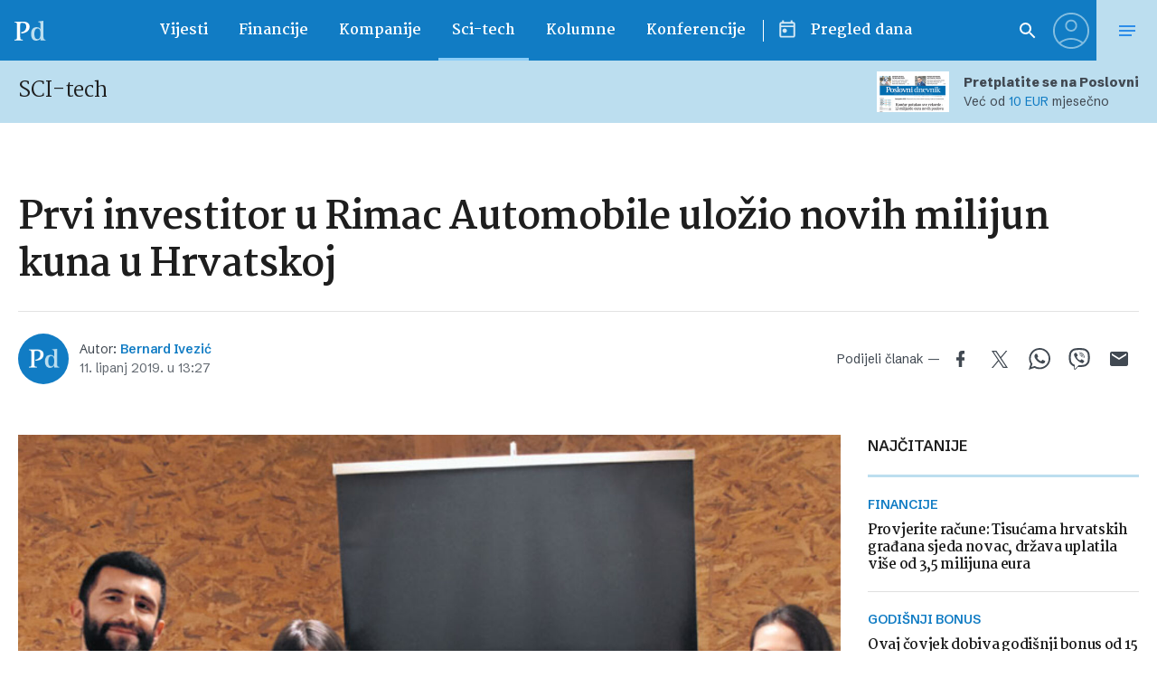

--- FILE ---
content_type: text/html; charset=UTF-8
request_url: https://www.poslovni.hr/related/354201
body_size: 2307
content:

<section class="section section--padding-double-top section--no-padding">

    <div class="section__inner">
        <div class="container">

            <div class="block block--sidebar-300@md">
                <div class="block__main">

                    
                    <h3 class="headline headline--divider-top">
                        <span class="headline__light-font">Još vijesti</span>
                    </h3>

                    

                    <div class="lists lists--with-border-big">

                        
                            
                            <div class="lists__item">

                                <article class="card-d">
    <a href="https://www.poslovni.hr/hrvatska/prosjecna-placa-1498-eura-10-posto-vise-nego-prije-godinu-dana-4520368" title="Prosječna plaća 1498 eura, 10 posto više nego prije godinu dana">
        <div class="card-d__image-wrap">
            <div class="image">

                       
                    <img src="https://www.poslovni.hr/wp-content/uploads/2026/01/2placa.jpg">
                
            </div>
        </div>
        <div class="card-d__post-info">
            <div class="card-d__headline">
                <div class="headline headline--small">Cijena rada</div>
            </div>
            <div class="card-d__title">
                <h3 class="title">Prosječna plaća 1498 eura, 10 posto više nego prije godinu dana</h3>
            </div>
            <div class="card-d__lead">
                <div class="lead">
                    Prosječna neto plaća u studenome porasla za 1,9 posto, medijalna pala za 0,2 posto.                </div>
            </div>
        </div>
    </a>
</article>

                            </div>

                            
                        
                            
                            <div class="lists__item">

                                <article class="card-d">
    <a href="https://www.poslovni.hr/sci-tech/hrvatska-u-pionirskom-projektu-gradi-novi-komunikacijski-sustav-otporan-na-hakiranje-4520366" title="Hrvatska u pionirskom projektu gradi novi komunikacijski sustav otporan na hakiranje">
        <div class="card-d__image-wrap">
            <div class="image">

                       
                    <img src="https://www.poslovni.hr/wp-content/uploads/2026/01/3fer.jpg">
                
            </div>
        </div>
        <div class="card-d__post-info">
            <div class="card-d__headline">
                <div class="headline headline--small">Korak naprijed</div>
            </div>
            <div class="card-d__title">
                <h3 class="title">Hrvatska u pionirskom projektu gradi novi komunikacijski sustav otporan na hakiranje</h3>
            </div>
            <div class="card-d__lead">
                <div class="lead">
                    U suradnji s Njemačkom jača se svemirska tehnologija koju će za početak koristiti vojska i banke.                </div>
            </div>
        </div>
    </a>
</article>

                            </div>

                            
                        
                            
                            <div class="lists__item">

                                <article class="card-d">
    <a href="https://www.poslovni.hr/hrvatska/u-trgovini-ponovno-vise-radnika-nego-u-preradivackoj-industriji-4520364" title="U trgovini ponovno više radnika nego u prerađivačkoj industriji">
        <div class="card-d__image-wrap">
            <div class="image">

                       
                    <img src="https://www.poslovni.hr/wp-content/uploads/2026/01/4trgovina.jpg">
                
            </div>
        </div>
        <div class="card-d__post-info">
            <div class="card-d__headline">
                <div class="headline headline--small">Tržište rada</div>
            </div>
            <div class="card-d__title">
                <h3 class="title">U trgovini ponovno više radnika nego u prerađivačkoj industriji</h3>
            </div>
            <div class="card-d__lead">
                <div class="lead">
                    Za trendove u 2026. važnu odrednicu imat će povećanje minimalca, koje će najviše pogoditi proizvodni sektor.                </div>
            </div>
        </div>
    </a>
</article>

                            </div>

                            
                        
                            
                            <div class="lists__item">

                                <article class="card-d">
    <a href="https://www.poslovni.hr/hrvatska/bacic-rokovi-uklanjanja-vjesnika-pomicu-se-zbog-zalbi-4520362" title="Bačić: Rokovi uklanjanja Vjesnika pomiču se zbog žalbi">
        <div class="card-d__image-wrap">
            <div class="image">

                       
                    <img src="https://www.poslovni.hr/wp-content/uploads/2026/01/3bacic.jpg">
                
            </div>
        </div>
        <div class="card-d__post-info">
            <div class="card-d__headline">
                <div class="headline headline--small">Pomaknuti rokovi</div>
            </div>
            <div class="card-d__title">
                <h3 class="title">Bačić: Rokovi uklanjanja Vjesnika pomiču se zbog žalbi</h3>
            </div>
            <div class="card-d__lead">
                <div class="lead">
                    Tvrtke V.D.M. PROMET i JONING podnijele su žalbe na odluku Ministarstva o ugovaranju navedenih poslova s tvrtkom EURCO iz Vinkovaca.                </div>
            </div>
        </div>
    </a>
</article>

                            </div>

                            
                        
                            
                            <div class="lists__item">

                                <article class="card-d">
    <a href="https://www.poslovni.hr/hrvatska/obrtnika-105-posto-vise-nego-prosle-godine-4520360" title="Obrtnika 10,5 posto više nego prošle godine">
        <div class="card-d__image-wrap">
            <div class="image">

                       
                    <img src="https://www.poslovni.hr/wp-content/uploads/2026/01/4obrtnici.jpg">
                
            </div>
        </div>
        <div class="card-d__post-info">
            <div class="card-d__headline">
                <div class="headline headline--small">Rast</div>
            </div>
            <div class="card-d__title">
                <h3 class="title">Obrtnika 10,5 posto više nego prošle godine</h3>
            </div>
            <div class="card-d__lead">
                <div class="lead">
                    Po podacima Obrtnog registra Ministarstva gospodarstva, u RH je na kraju 2025. godine broj obrta dosegnuo 133.640.                </div>
            </div>
        </div>
    </a>
</article>

                            </div>

                            
                        
                            
                            <div class="lists__item">

                                <article class="card-d">
    <a href="https://www.poslovni.hr/sci-tech/graia-i-atos-uvode-visejezicnu-ai-podrsku-4520358" title="Graia i Atos uvode višejezičnu AI podršku">
        <div class="card-d__image-wrap">
            <div class="image">

                       
                    <img src="https://www.poslovni.hr/wp-content/uploads/2026/01/4podrska.jpg">
                
            </div>
        </div>
        <div class="card-d__post-info">
            <div class="card-d__headline">
                <div class="headline headline--small">Partnerstvo</div>
            </div>
            <div class="card-d__title">
                <h3 class="title">Graia i Atos uvode višejezičnu AI podršku</h3>
            </div>
            <div class="card-d__lead">
                <div class="lead">
                    Atos će integrirati Graia tehnologiju dvosmjernog glasovnog prijevoda u stvarnom vremenu u svoje service desk operacije.                </div>
            </div>
        </div>
    </a>
</article>

                            </div>

                            
                        
                            
                            <div class="lists__item">

                                <article class="card-d">
    <a href="https://www.poslovni.hr/financije/hrvatska-je-trziste-na-kojem-finax-vidi-dugorocan-potencijal-rasta-4520354" title="‘Hrvatska je tržište na kojem Finax vidi dugoročan potencijal rasta’">
        <div class="card-d__image-wrap">
            <div class="image">

                       
                    <img src="https://www.poslovni.hr/wp-content/uploads/2026/01/9finax.jpg">
                
            </div>
        </div>
        <div class="card-d__post-info">
            <div class="card-d__headline">
                <div class="headline headline--small">Mirovinska štednja</div>
            </div>
            <div class="card-d__title">
                <h3 class="title">‘Hrvatska je tržište na kojem Finax vidi dugoročan potencijal rasta’</h3>
            </div>
            <div class="card-d__lead">
                <div class="lead">
                    Vrijednost tvrtke je 93,4 milijuna eura i najavljuju širenje na zapadnu Europu.                </div>
            </div>
        </div>
    </a>
</article>

                            </div>

                            
                        
                            
                            <div class="lists__item">

                                <article class="card-d">
    <a href="https://www.poslovni.hr/regija/lavrov-prodaja-nis-a-mol-u-je-u-interesu-rusije-4520351" title="Lavrov: Prodaja NIS-a MOL-u je u interesu Rusije">
        <div class="card-d__image-wrap">
            <div class="image">

                       
                    <img src="https://www.poslovni.hr/wp-content/uploads/2026/01/9nis-1.jpg">
                
            </div>
        </div>
        <div class="card-d__post-info">
            <div class="card-d__headline">
                <div class="headline headline--small">Preliminarni sporazum</div>
            </div>
            <div class="card-d__title">
                <h3 class="title">Lavrov: Prodaja NIS-a MOL-u je u interesu Rusije</h3>
            </div>
            <div class="card-d__lead">
                <div class="lead">
                    Otvoreni smo za suradnju sa svima, rekao je ruski ministar vanjskih poslova.                </div>
            </div>
        </div>
    </a>
</article>

                            </div>

                            
                        
                            
                            <div class="lists__item">

                                <article class="card-d">
    <a href="https://www.poslovni.hr/svijet/von-der-leyen-o-trumpu-europa-opet-dobila-ostru-lekciju-4520347" title="Von der Leyen o Trumpu: ‘Europa opet dobila oštru lekciju’">
        <div class="card-d__image-wrap">
            <div class="image">

                       
                    <img src="https://www.poslovni.hr/wp-content/uploads/2026/01/10leyen.jpg">
                
            </div>
        </div>
        <div class="card-d__post-info">
            <div class="card-d__headline">
                <div class="headline headline--small">Rasprave na vrhu Europe</div>
            </div>
            <div class="card-d__title">
                <h3 class="title">Von der Leyen o Trumpu: ‘Europa opet dobila oštru lekciju’</h3>
            </div>
            <div class="card-d__lead">
                <div class="lead">
                    Lideri država i poslovni ljudi okupili se u Davosu na Svjetskom gospodarskom forumu.                </div>
            </div>
        </div>
    </a>
</article>

                            </div>

                            
                        
                            
                            <div class="lists__item">

                                <article class="card-d">
    <a href="https://www.poslovni.hr/hrvatska/europa-posjeduje-sve-prednosti-ali-joj-nedostaju-razmjer-i-brzina-4520345" title="‘Europa posjeduje sve prednosti, ali joj nedostaju razmjer i brzina’">
        <div class="card-d__image-wrap">
            <div class="image">

                       
                    <img src="https://www.poslovni.hr/wp-content/uploads/2026/01/7oreskovi.jpg">
                
            </div>
        </div>
        <div class="card-d__post-info">
            <div class="card-d__headline">
                <div class="headline headline--small">Strateški forum</div>
            </div>
            <div class="card-d__title">
                <h3 class="title">‘Europa posjeduje sve prednosti, ali joj nedostaju razmjer i brzina’</h3>
            </div>
            <div class="card-d__lead">
                <div class="lead">
                    Conclave 2026 posvećen temi o stvaranju novog giganta izvan SAD-a i Kine.                </div>
            </div>
        </div>
    </a>
</article>

                            </div>

                            
                    </div>


                                            
                        <div class="button__outer">
                            <a href="#" class="button button--full button--light js-latestMore" data-next-page="2">Učitaj više</a>
                        </div>

                    
                    <?php/*
                     data-current-page="1" data-next-page="2"                    */ ?>



                </div>
            </div>


        </div>
    </div>
</section>



--- FILE ---
content_type: text/html; charset=UTF-8
request_url: https://www.poslovni.hr/wp-admin/admin-ajax.php
body_size: -154
content:
2668

--- FILE ---
content_type: text/html; charset=utf-8
request_url: https://traffic.styria.hr/v2/feed/1512/poslovni_article?custom_css=
body_size: 1491
content:
<!DOCTYPE html>

<html lang="hr">

    <head>
        <meta charset="UTF-8">

        
    <link href='https://fonts.googleapis.com/css?family=Roboto+Condensed:700&subset=latin,latin-ext' rel='stylesheet' type='text/css'>
    <link rel="stylesheet" href="/static/axiom/css/style.css?bust=20181022" type='text/css'>


        <title>Večernji list</title>

    </head>
    <body class="" >

        
    

        

        
            
        

    

    <div class="tes cf tes--vecernji">

        <div class="tes__header cf">
        
            <a href="http://www.vecernji.hr" title="Večernji list" target="_blank" class="tes__header_logo"></a>
        
        </div>

        <div class="tes__content cf">
            
            <div class="grid-3  grid-12@mob">
                <div class="card card--tes">
                    <div class="card__wrap">

                        <article class="card__article cf">
                            
                                <a href="https://www.vecernji.hr/vijesti/uzivo-donald-trump-drzi-press-konferenciju-necu-se-ispricavati-zbog-zastite-amerike-1926424?utm_source=Poslovni&amp;utm_medium=Widget&amp;utm_campaign=Partnerski+portali" onclick="ga('send', 'event', 'S poslovni.hr', 'Na vecernji.hr', 'https://www.vecernji.hr/vijesti/uzivo\u002Ddonald\u002Dtrump\u002Ddrzi\u002Dpress\u002Dkonferenciju\u002Dnecu\u002Dse\u002Dispricavati\u002Dzbog\u002Dzastite\u002Damerike\u002D1926424');" target="_blank" title="Trump: Nešto će se dogoditi. Saznat ćete koliko sam daleko spreman ići" class="card__link cf">
                            

                                <div class="card__photo_box">
                                    <figure class="card__figure">
                                        <img src="/media/images/6/6612a8be93bc11438778bec0d5dad2d3.jpg" alt="Trump: Nešto će se dogoditi. Saznat ćete koliko sam daleko spreman ići">

                                    </figure>
                                    <div class="card__shadow"></div>
                                </div>

                                <div class="card__data">
                                    <h3 class="card__title">Trump: Nešto će se dogoditi. Saznat ćete koliko sam daleko spreman ići</h3>
                                </div>

                            </a>
                        </article>

                    </div>
                </div>
            </div>
            
            <div class="grid-3  grid-12@mob">
                <div class="card card--tes">
                    <div class="card__wrap">

                        <article class="card__article cf">
                            
                                <a href="https://www.vecernji.hr/kultura/foto-pogledajte-tko-je-sve-dosao-na-premijeru-svadbe-koja-je-istovremeno-prikazana-u-cak-13-kinodvorana-1926410?utm_source=Poslovni&amp;utm_medium=Widget&amp;utm_campaign=Partnerski+portali" onclick="ga('send', 'event', 'S poslovni.hr', 'Na vecernji.hr', 'https://www.vecernji.hr/kultura/foto\u002Dpogledajte\u002Dtko\u002Dje\u002Dsve\u002Ddosao\u002Dna\u002Dpremijeru\u002Dsvadbe\u002Dkoja\u002Dje\u002Distovremeno\u002Dprikazana\u002Du\u002Dcak\u002D13\u002Dkinodvorana\u002D1926410');" target="_blank" title="FOTO: Pogledajte tko je sve došao na premijeru &#x27;Svadbe&#x27;, koja je istovremeno prikazana u čak 13 kinodvorana!" class="card__link cf">
                            

                                <div class="card__photo_box">
                                    <figure class="card__figure">
                                        <img src="/media/images/4/489847937aec74e91c659790142225a3.jpg" alt="FOTO: Pogledajte tko je sve došao na premijeru &#x27;Svadbe&#x27;, koja je istovremeno prikazana u čak 13 kinodvorana!">

                                    </figure>
                                    <div class="card__shadow"></div>
                                </div>

                                <div class="card__data">
                                    <h3 class="card__title">FOTO: Pogledajte tko je sve došao na premijeru &#x27;Svadbe&#x27;, koja je istovremeno prikazana u čak 13 kinodvorana!</h3>
                                </div>

                            </a>
                        </article>

                    </div>
                </div>
            </div>
            
            <div class="grid-3  grid-12@mob">
                <div class="card card--tes">
                    <div class="card__wrap">

                        <article class="card__article cf">
                            
                                <a href="https://www.vecernji.hr/vijesti/hrvat-ulozio-11-eura-i-osvojio-vise-od-pola-milijuna-evo-gdje-ide-dobitak-1926445?utm_source=Poslovni&amp;utm_medium=Widget&amp;utm_campaign=Partnerski+portali" onclick="ga('send', 'event', 'S poslovni.hr', 'Na vecernji.hr', 'https://www.vecernji.hr/vijesti/hrvat\u002Dulozio\u002D11\u002Deura\u002Di\u002Dosvojio\u002Dvise\u002Dod\u002Dpola\u002Dmilijuna\u002Devo\u002Dgdje\u002Dide\u002Ddobitak\u002D1926445');" target="_blank" title="Hrvat uložio 11 eura i osvojio više od pola milijuna: Evo gdje ide dobitak" class="card__link cf">
                            

                                <div class="card__photo_box">
                                    <figure class="card__figure">
                                        <img src="/media/images/9/957c3de8ebd67ff3aa2bc17726cc43ab.jpg" alt="Hrvat uložio 11 eura i osvojio više od pola milijuna: Evo gdje ide dobitak">

                                    </figure>
                                    <div class="card__shadow"></div>
                                </div>

                                <div class="card__data">
                                    <h3 class="card__title">Hrvat uložio 11 eura i osvojio više od pola milijuna: Evo gdje ide dobitak</h3>
                                </div>

                            </a>
                        </article>

                    </div>
                </div>
            </div>
            
            <div class="grid-3  grid-12@mob">
                <div class="card card--tes">
                    <div class="card__wrap">

                        <article class="card__article cf">
                            
                                <a href="https://www.vecernji.hr/sport/uzivo-povratak-lige-prvaka-derbi-na-san-siru-bivsi-izbornik-hrvatske-ima-tezak-ispit-1926214?utm_source=Poslovni&amp;utm_medium=Widget&amp;utm_campaign=Partnerski+portali" onclick="ga('send', 'event', 'S poslovni.hr', 'Na vecernji.hr', 'https://www.vecernji.hr/sport/uzivo\u002Dpovratak\u002Dlige\u002Dprvaka\u002Dderbi\u002Dna\u002Dsan\u002Dsiru\u002Dbivsi\u002Dizbornik\u002Dhrvatske\u002Dima\u002Dtezak\u002Dispit\u002D1926214');" target="_blank" title="Sučić zabio na San Siru, Inter izgubio od Arsenala, Real zabio šest komada Monacu" class="card__link cf">
                            

                                <div class="card__photo_box">
                                    <figure class="card__figure">
                                        <img src="/media/images/9/92d44a1f5aa4981591c880951da8da01.jpg" alt="Sučić zabio na San Siru, Inter izgubio od Arsenala, Real zabio šest komada Monacu">

                                    </figure>
                                    <div class="card__shadow"></div>
                                </div>

                                <div class="card__data">
                                    <h3 class="card__title">Sučić zabio na San Siru, Inter izgubio od Arsenala, Real zabio šest komada Monacu</h3>
                                </div>

                            </a>
                        </article>

                    </div>
                </div>
            </div>
            

        </div>

    </div>


    </body>
</html>
